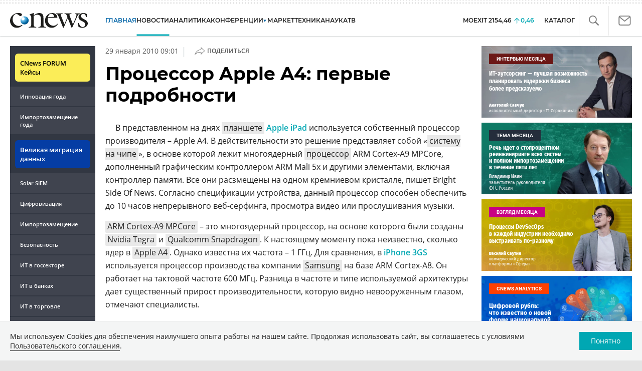

--- FILE ---
content_type: text/html; charset=UTF-8
request_url: https://www.cnews.ru/show.php?section=2&type=news&id=154619&name=%D0%9F%D1%80%D0%BE%D1%86%D0%B5%D1%81%D1%81%D0%BE%D1%80+Apple+A4%3A+%D0%BF%D0%B5%D1%80%D0%B2%D1%8B%D0%B5+%D0%BF%D0%BE%D0%B4%D1%80%D0%BE%D0%B1%D0%BD%D0%BE%D1%81%D1%82%D0%B8&date=2010-01-29+09%3A01%3A47&auth=%D0%A1%D0%B5%D1%80%D0%B3%D0%B5%D0%B9+%D0%9F%D0%BE%D0%BF%D1%81%D1%83%D0%BB%D0%B8%D0%BD&href=https%3A%2F%2Fwww.cnews.ru%2Fnews%2Fline%2Fprotsessor_apple_a4_pervye_podrobnosti
body_size: -122
content:
1768416287 154619